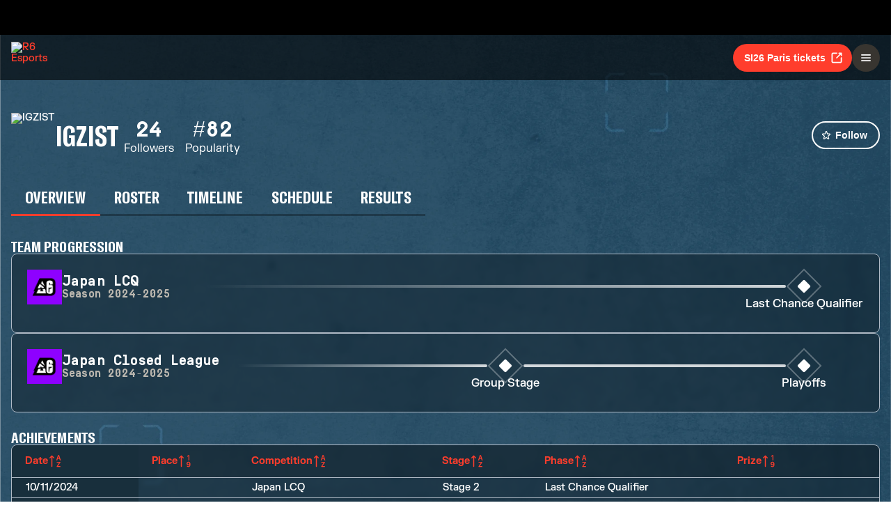

--- FILE ---
content_type: text/css; charset=UTF-8
request_url: https://static-esports.ubisoft.com/r6-website/_next/static/css/9b9bf6706fe06e70.css
body_size: 3700
content:
@keyframes follow-a-team_slide__lGVZp{0%{transform:translateX(-100%)}to{transform:translateX(100%)}}.follow-a-team_content__HGSmz{width:600px;padding:1rem;background-color:#272521;border-radius:16px}@media(max-width:640px){.follow-a-team_content__HGSmz{width:90vw;max-height:90vh;padding:1rem}}.follow-a-team_content__HGSmz svg{margin-right:.6rem;color:#ff3d2c}.team-header_teamHeader__vqIQK{display:flex;justify-content:space-between;flex-wrap:wrap;padding:1rem 0 2rem;gap:1rem}@media(max-width:640px){.team-header_teamHeader__vqIQK{display:flex;flex-direction:column;gap:20px}}.team-header_teamHeader__vqIQK .team-header_teamContainer__ZWZ2P{display:flex;flex-wrap:wrap;gap:1rem;align-items:center}.team-header_teamHeader__vqIQK .team-header_teamName__qi3Dz{display:flex;flex-flow:column;gap:.3rem}@media(max-width:768px){.team-header_teamHeader__vqIQK .team-header_teamName__qi3Dz h1{font-size:32px}}.team-header_teamHeader__vqIQK .team-header_teamName__qi3Dz>span{font-family:Roboto;font-weight:300;font-style:normal;display:flex;align-items:center;gap:.25rem;font-size:.85rem;line-height:18px}.team-header_teamHeader__vqIQK .team-header_teamName__qi3Dz>span>b{font-family:Scout;font-weight:400;font-style:normal;font-size:1rem}.team-header_teamHeader__vqIQK .team-header_teamStats__Q5x3X th{font-family:SimplonMono;font-weight:700;font-style:normal;font-size:32px;letter-spacing:.03px}@media(max-width:768px){.team-header_teamHeader__vqIQK .team-header_teamStats__Q5x3X th{font-size:22px;letter-spacing:.02px}}.team-header_teamHeader__vqIQK .team-header_teamStats__Q5x3X th{line-height:38px;text-align:center}.team-header_teamHeader__vqIQK .team-header_teamStats__Q5x3X td{font-size:1rem;font-weight:300;padding:0 .5rem;text-align:center}.team-header_teamHeader__vqIQK .team-header_teamSocials__BSE6d{display:flex;flex-flow:column;align-items:flex-end;gap:.5rem;font-size:16px}@media(max-width:640px){.team-header_teamHeader__vqIQK .team-header_teamSocials__BSE6d span{display:none}}.team-header_teamHeader__vqIQK .team-header_teamSocials__BSE6d .team-header_socialIcons__6ol85{display:flex;gap:.5rem}.team-header_teamHeader__vqIQK .team-header_teamSocials__BSE6d .team-header_socialIcons__6ol85>a>button{display:flex;justify-content:center;align-items:center;width:24px;height:24px;background-color:#fff;border-radius:16px;border:none}@media(max-width:640px){.team-header_teamHeader__vqIQK .team-header_teamSocials__BSE6d .team-header_socialIcons__6ol85>a>button{width:36px;height:36px;border-radius:36px}}.team-header_teamHeader__vqIQK .team-header_teamSocials__BSE6d .team-header_socialIcons__6ol85>a>button:hover{cursor:pointer}.team-header_teamHeader__vqIQK .team-header_teamSocials__BSE6d .team-header_socialIcons__6ol85>a>button>svg{color:#000;overflow:unset!important;width:20px;height:20px}@media(max-width:640px){.team-header_teamHeader__vqIQK .team-header_teamSocials__BSE6d .team-header_socialIcons__6ol85>a>button>svg{width:28px;height:28px;border-radius:36px}}@keyframes horizontal-scroll-wrapper_slide__gSRG_{0%{transform:translateX(-100%)}to{transform:translateX(100%)}}.horizontal-scroll-wrapper_wrapper__iWndG{width:100%!important}.horizontal-scroll-wrapper_scrollable__Xp6vZ{overflow-x:auto;overflow-y:hidden}.horizontal-scroll-wrapper_scrollable__Xp6vZ.horizontal-scroll-wrapper_hideScrollbar___0bS5{scrollbar-width:none}.horizontal-scroll-wrapper_scrollable__Xp6vZ.horizontal-scroll-wrapper_hideScrollbar___0bS5::-webkit-scrollbar{width:0;height:0}.horizontal-scroll-wrapper_scrollable__Xp6vZ.horizontal-scroll-wrapper_showLeftShadow__xaW2R{-webkit-mask:linear-gradient(90deg,transparent,black 30px,black);mask:linear-gradient(90deg,transparent,black 30px,black)}.horizontal-scroll-wrapper_scrollable__Xp6vZ.horizontal-scroll-wrapper_showRightShadow__S0tys{-webkit-mask:linear-gradient(270deg,transparent,black 30px,black);mask:linear-gradient(270deg,transparent,black 30px,black)}.horizontal-scroll-wrapper_scrollable__Xp6vZ.horizontal-scroll-wrapper_showLeftShadow__xaW2R.horizontal-scroll-wrapper_showRightShadow__S0tys{-webkit-mask:linear-gradient(90deg,transparent,black 30px,black calc(100% - 30px),transparent);mask:linear-gradient(90deg,transparent,black 30px,black calc(100% - 30px),transparent)}@keyframes tab-control_slide__UVK34{0%{transform:translateX(-100%)}to{transform:translateX(100%)}}.tab-control_tabContainer__Rt4Hy{position:relative;width:100%}@media(max-width:640px){.tab-control_tabContainer__Rt4Hy:not(.tab-control_tabContainerScrollable__iWAiz) .tab-control_tabs__sj5KP{width:100%;padding-bottom:8px;flex-direction:column;border-bottom:0}.tab-control_tabContainer__Rt4Hy:not(.tab-control_tabContainerScrollable__iWAiz) .tab-control_tabs__sj5KP:after{display:none}}.tab-control_tabContainerScrollable__iWAiz,.tab-control_tabContainerScrollable__iWAiz .tab-control_tabs__sj5KP{width:100%}.tab-control_tabs__sj5KP{width:-moz-fit-content;width:fit-content;position:relative;display:flex;justify-content:flex-start;touch-action:manipulation;overflow-x:auto;overflow-y:hidden}.tab-control_tabs__sj5KP::-webkit-scrollbar{width:8px;height:8px}.tab-control_tabs__sj5KP::-webkit-scrollbar-thumb{border-radius:4px;background-color:#ff3d2c}.tab-control_tabs__sj5KP:after{content:"";position:absolute;z-index:-1;bottom:0;width:100%;height:4px}.tab-control_tab__lRfBn{justify-content:flex-start;align-items:center;flex-direction:column;cursor:pointer;transition:all .06s ease-in;margin:0;padding:10px 20px;color:rgb(var(--r6-true-white));white-space:nowrap;font-size:1.2em;transform:translateY(1px);border-bottom:4px solid rgba(0,0,0,.3)}.tab-control_tab__lRfBn :not(:last-child){margin-right:5px}.tab-control_tab__lRfBn:hover{color:#fefefe}.tab-control_tab__lRfBn.tab-control_active__Wt3DV{color:#fefefe;border-bottom:4px solid var(--tab-active-color,#ff3d2c);font-size:1.2em}@media(max-width:640px){.tab-control_tab__lRfBn{padding:10px}}.tab-control_tab__lRfBn a{color:inherit;text-decoration:none}@media(max-width:640px){.tab-control_tab__lRfBn a{width:100%}}.team_tabName__Z_WB_{text-transform:capitalize}.team_tabContent__xYqcG{padding:2rem 0}.loader_col_wrapper__nD3wy{width:100%;background-color:#0d0d0d;min-height:100vh;display:flex;justify-content:center;align-items:center;border-radius:8px;border:1px solid #181717;flex-direction:column}@media(min-width:1200px){.loader_col_wrapper__nD3wy{flex-direction:row}}.loader_spinner__GxYdy{width:100px;height:100px;margin:100px auto;animation:loader_skRotateplane__lDXhf 1.2s ease-in-out infinite}@keyframes loader_skRotateplane__lDXhf{0%{transform:perspective(120px) rotateX(0deg) rotateY(0deg);-webkit-transform:perspective(120px) rotateX(0deg) rotateY(0deg)}50%{transform:perspective(120px) rotateX(-180.1deg) rotateY(0deg);-webkit-transform:perspective(120px) rotateX(-180.1deg) rotateY(0deg)}to{transform:perspective(120px) rotateX(-180deg) rotateY(-179.9deg);-webkit-transform:perspective(120px) rotateX(-180deg) rotateY(-179.9deg)}}.loader_six__P2eaq{box-sizing:border-box;width:50px;height:50px;position:absolute}@keyframes error-box_slide__zfySB{0%{transform:translateX(-100%)}to{transform:translateX(100%)}}.error-box_errorBox__4xWwt{display:flex;border-radius:8px;padding:2rem 1rem;background-color:rgba(0,0,0,.3);border:1px solid #b0bac6;-webkit-backdrop-filter:blur(3.5px);backdrop-filter:blur(3.5px)}.error-box_errorBox__4xWwt p{font-family:FKGrotesk;font-weight:300;font-style:normal;font-feature-settings:"liga" on,"calt" on,"kern" on;font-size:14px;letter-spacing:.02px;margin:auto;color:#fefefe}.error-box_errorBox__4xWwt.error-box_fullWidth__ngyFc{width:100%}.error-box_errorBox__4xWwt.error-box_tall__yMBee{padding:6rem 1rem}.load-more_loadMoreButton__JhcSB{align-self:center}@keyframes table_slide__868ug{0%{transform:translateX(-100%)}to{transform:translateX(100%)}}.table_container__91lDo{overflow-y:auto;touch-action:manipulation;scroll-snap-type:x mandatory;overscroll-behavior-x:contain;border-radius:8px;background-color:rgba(0,0,0,.3);border:1px solid #b0bac6;-webkit-backdrop-filter:blur(3.5px);backdrop-filter:blur(3.5px)}.table_container__91lDo::-webkit-scrollbar{width:8px;height:8px}.table_container__91lDo::-webkit-scrollbar-thumb{border-radius:4px;background-color:#ff3d2c}.table_table__ElSCb{border-collapse:collapse;width:100%;white-space:nowrap;margin:0;border:none;border-collapse:separate;border-spacing:0;table-layout:fixed;border-radius:8px}.table_table__ElSCb thead th{font-family:FKGrotesk;font-weight:700;font-style:normal;font-feature-settings:"liga" on,"calt" on,"kern" on;font-size:14px;letter-spacing:.02px;position:-webkit-sticky;position:sticky;top:0;z-index:1}@media(max-width:640px){.table_table__ElSCb thead th{width:25vw}}@media(max-width:470px){.table_table__ElSCb thead th{width:33vw}}@media(max-width:360px){.table_table__ElSCb thead th{width:33vw}}.table_table__ElSCb thead th.table_sortable__fA5VC .table_inner__wiHXr{cursor:pointer}.table_table__ElSCb thead th.table_sortable__fA5VC .table_inner__wiHXr span{min-width:max-content}.table_table__ElSCb thead th .table_inner__wiHXr{display:flex;align-items:center;gap:8px}.table_table__ElSCb thead th .table_inner__wiHXr .table_sortIcon__khFfW{min-width:22px}.table_table__ElSCb td{padding:6px 20px;text-wrap:wrap;word-break:break-all;scroll-snap-align:start}.table_table__ElSCb tbody th{position:relative}.table_table__ElSCb thead th:first-child{position:-webkit-sticky;position:sticky;left:0;background:#182f3c;z-index:2}.table_table__ElSCb tbody tr td:first-of-type{position:-webkit-sticky;position:sticky;left:0;background:#182f3c;z-index:1}.table_table__ElSCb tbody tr:first-of-type td:first-of-type{background-color:rgba(0,0,0,0)}.table_table__ElSCb tbody tr:not(:last-child) td{border-bottom:1px solid #b0bac6}.table_table__ElSCb th{background:rgba(0,0,0,.15);padding:.8rem 1.2rem;text-align:left;color:#ff3d2c}.table_table__ElSCb th:first-of-type{border-top-left-radius:8px}.table_table__ElSCb th:last-of-type{border-top-right-radius:8px;border-bottom-right-radius:8px}.table_table__ElSCb tbody tr:first-of-type td{height:0;padding:0;border-bottom:1px solid #b0bac6}.table_table__ElSCb .table_emptyMessage__oWSfp{padding:var(--measure-padding-large) 0!important}.progress-tracker_progressTracker__1DCl5{padding:8px 60px 8px 8px;display:flex;gap:.5rem}.progress-tracker_progressTracker__1DCl5 a{flex:1 1;display:inherit;gap:inherit}.progress-tracker_progressTracker__1DCl5 .progress-tracker_step__xhGjb{display:flex;flex-flow:column;align-items:center;gap:.5rem;width:52px}.progress-tracker_progressTracker__1DCl5 .progress-tracker_step__xhGjb.progress-tracker_active__Irhze .progress-tracker_icon__WplmR{outline:2px solid hsla(0,0%,100%,.3);border-radius:8px}.progress-tracker_progressTracker__1DCl5 .progress-tracker_step__xhGjb.progress-tracker_active__Irhze .progress-tracker_icon__WplmR:after{background-color:#fff}.progress-tracker_progressTracker__1DCl5 .progress-tracker_step__xhGjb .progress-tracker_icon__WplmR{display:flex;transform:rotate(45deg);border-radius:8px;width:32px;height:32px}.progress-tracker_progressTracker__1DCl5 .progress-tracker_step__xhGjb .progress-tracker_icon__WplmR:after{content:"";display:block;margin:auto;background-color:hsla(0,0%,100%,.15);border-radius:2px;width:14px;height:14px}.progress-tracker_progressTracker__1DCl5 .progress-tracker_step__xhGjb .progress-tracker_label__9eSsP{white-space:nowrap;font-size:1rem}.progress-tracker_progressTracker__1DCl5 .progress-tracker_separator__77oKx{display:flex;flex:1 1;height:32px;min-width:52px}.progress-tracker_progressTracker__1DCl5 .progress-tracker_separator__77oKx.progress-tracker_fadeIn__RyS7_:after{background:linear-gradient(90deg,rgba(255,255,255,0) 5%,rgba(255,255,255,.8))}.progress-tracker_progressTracker__1DCl5 .progress-tracker_separator__77oKx:after{content:"";display:flex;margin:auto 0;width:100%;height:4px;border-radius:2px;background-color:hsla(0,0%,100%,.15)}.progress-tracker_progressTracker__1DCl5 .progress-tracker_separator__77oKx.progress-tracker_active__Irhze:after{background-color:hsla(0,0%,100%,.8)}.progress-tracker_responsive__gxl9p{display:grid;grid:repeat(3,auto)/repeat(var(--nb-progress-tracker-items),auto);grid-gap:0;gap:0}.progress-tracker_responsive__gxl9p .progress-tracker_step__xhGjb{display:grid;grid-template-columns:subgrid;grid-template-rows:subgrid;grid-area:1/var(--step-column-start)/span 3/span 1;width:auto;justify-items:center}.progress-tracker_responsive__gxl9p .progress-tracker_step__xhGjb:first-child .progress-tracker_label__9eSsP{margin-left:0}.progress-tracker_responsive__gxl9p .progress-tracker_step__xhGjb:last-child .progress-tracker_label__9eSsP{margin-right:0}.progress-tracker_responsive__gxl9p .progress-tracker_stepWrapper__oTsRe{display:grid;grid-template-columns:1fr auto 1fr;align-items:center;width:100%}.progress-tracker_responsive__gxl9p .progress-tracker_responsiveSeparator__vio1l{width:calc(100% - 20px)}.progress-tracker_responsive__gxl9p .progress-tracker_responsiveSeparator__vio1l:after{content:"";display:flex;margin:auto 0;width:100%;height:4px;background-color:hsla(0,0%,100%,.15)}.progress-tracker_responsive__gxl9p .progress-tracker_responsiveSeparator__vio1l.progress-tracker_active__Irhze:after{background-color:hsla(0,0%,100%,.8)}.progress-tracker_responsive__gxl9p .progress-tracker_responsiveSeparator__vio1l:first-child:after{border-top-right-radius:2px;border-bottom-right-radius:2px}.progress-tracker_responsive__gxl9p .progress-tracker_responsiveSeparator__vio1l:last-child{justify-self:flex-end}.progress-tracker_responsive__gxl9p .progress-tracker_responsiveSeparator__vio1l:last-child:after{border-top-left-radius:2px;border-bottom-left-radius:2px}.progress-tracker_responsive__gxl9p .progress-tracker_step__xhGjb:first-child .progress-tracker_responsiveSeparator__vio1l:first-child:after,.progress-tracker_responsive__gxl9p .progress-tracker_step__xhGjb:last-child .progress-tracker_responsiveSeparator__vio1l:last-child:after{content:unset}.progress-tracker_responsive__gxl9p .progress-tracker_icon__WplmR{margin-bottom:5px}.progress-tracker_responsive__gxl9p .progress-tracker_title__fd_o5{grid-area:2/1/span 1/span 3}.progress-tracker_responsive__gxl9p .progress-tracker_label__9eSsP{height:100%;grid-area:3/1/span 1/span 3;margin:0 10px;white-space:revert!important}.progress-tracker_responsive__gxl9p .progress-tracker_separator__77oKx{display:none}@keyframes team-overview_slide__c8VAE{0%{transform:translateX(-100%)}to{transform:translateX(100%)}}.team-overview_teamOverview__XKONg{display:flex;gap:2rem}@media(max-width:1240px){.team-overview_teamOverview__XKONg{flex-direction:column}}.team-overview_teamOverview__XKONg h4:not(:first-of-type){margin-top:8px}.team-overview_teamOverview__XKONg .team-overview_main__oo5DI{flex:3 1}.team-overview_teamOverview__XKONg .team-overview_main__oo5DI .team-overview_teamProgression__6ssmQ{display:flex;flex-flow:column;gap:1rem;margin-bottom:16px}.team-overview_teamOverview__XKONg .team-overview_main__oo5DI table{table-layout:auto}.team-overview_teamOverview__XKONg .team-overview_main__oo5DI table a{color:#fefefe}.team-overview_teamOverview__XKONg .team-overview_main__oo5DI table a:hover{text-decoration:underline}.team-overview_teamOverview__XKONg .team-overview_sidebar__Qgmbq{flex:1 1}.team-overview_teamOverview__XKONg .team-overview_sidebar__Qgmbq:has(.team-overview_latestVideos__ArxMz:empty){display:none}@media(max-width:1240px){.team-overview_teamOverview__XKONg .team-overview_sidebar__Qgmbq .team-overview_latestVideos__ArxMz{flex-flow:row}}@media(max-width:640px){.team-overview_teamOverview__XKONg .team-overview_sidebar__Qgmbq .team-overview_latestVideos__ArxMz{flex-flow:column}}.team-overview_progressionCard__phO5l{border-radius:8px;padding:1.4rem;display:flex;flex-flow:column;gap:1rem;overflow-x:auto;container-type:inline-size;container-name:progressioncard;background-color:rgba(0,0,0,.3);border:1px solid #b0bac6;-webkit-backdrop-filter:blur(3.5px);backdrop-filter:blur(3.5px)}.team-overview_progressionCard__phO5l::-webkit-scrollbar{width:8px;height:8px}.team-overview_progressionCard__phO5l::-webkit-scrollbar-thumb{border-radius:4px;background-color:#ff3d2c}.team-overview_progressionCard__phO5l .team-overview_competition__q7iE6{display:flex;align-items:flex-start;flex:2 1}@container progressioncard (max-width: 900px){.team-overview_progressionCard__phO5l .team-overview_competition__q7iE6{flex-direction:column;gap:10px}}.team-overview_progressionCard__phO5l .team-overview_competition__q7iE6 .team-overview_name__x3ksm{display:flex;align-items:center;gap:1rem}.team-overview_progressionCard__phO5l .team-overview_competition__q7iE6 .team-overview_name__x3ksm>div{font-family:SimplonMono;font-weight:700;font-style:normal;font-size:20px;letter-spacing:.03px}@media(max-width:768px){.team-overview_progressionCard__phO5l .team-overview_competition__q7iE6 .team-overview_name__x3ksm>div{font-size:18px;letter-spacing:.02px}}.team-overview_progressionCard__phO5l .team-overview_competition__q7iE6 .team-overview_name__x3ksm>div{display:flex;flex-flow:column;color:#fefefe}.team-overview_progressionCard__phO5l .team-overview_competition__q7iE6 .team-overview_name__x3ksm>div>span{font-size:1rem;color:#bbb7af}.team-overview_progressionCard__phO5l .team-overview_competition__q7iE6 .team-overview_progress__CYdP3{flex:3 1}@container progressioncard (max-width: 900px){.team-overview_progressionCard__phO5l .team-overview_competition__q7iE6 .team-overview_progress__CYdP3{width:100%;overflow-x:auto}.team-overview_progressionCard__phO5l .team-overview_competition__q7iE6 .team-overview_progress__CYdP3::-webkit-scrollbar{width:8px;height:8px}.team-overview_progressionCard__phO5l .team-overview_competition__q7iE6 .team-overview_progress__CYdP3::-webkit-scrollbar-thumb{border-radius:4px;background-color:#ff3d2c}}.team-overview_progressionCard__phO5l .team-overview_competition__q7iE6 .team-overview_progress__CYdP3 a{color:#fefefe}.team-overview_progressionCard__phO5l .team-overview_competition__q7iE6 .team-overview_progress__CYdP3 a:hover{text-decoration:underline}.team-overview_progressionCard__phO5l .team-overview_nextMatch__dY1wF{display:flex;align-items:center;gap:.5rem;font-size:1.1rem;color:#ff3d2c;padding:10px;border-radius:8px;width:-moz-fit-content;width:fit-content;background-color:#1d1c19}.team-overview_progressionCard__phO5l .team-overview_nextMatch__dY1wF a{display:inherit;align-items:inherit;gap:inherit}.team-overview_progressionCard__phO5l .team-overview_nextMatch__dY1wF a .team-overview_teams__U0gZh{font-family:Scout;font-weight:400;font-style:normal;color:#fefefe;font-size:1.1rem}.team-overview_progressionCard__phO5l .team-overview_nextMatch__dY1wF a .team-overview_date__41iQX{font-family:Roboto;font-weight:300;font-style:normal;color:#bbb7af;font-size:.95rem}.team-overview_matchVideo__rGVH5{border-radius:8px;display:flex;flex-flow:column;background-color:rgba(0,0,0,.3);border:1px solid #b0bac6;-webkit-backdrop-filter:blur(3.5px);backdrop-filter:blur(3.5px)}.team-overview_matchVideo__rGVH5:focus,.team-overview_matchVideo__rGVH5:hover{border-color:#ff3d2c;transition:.1s ease-in}.team-overview_matchVideo__rGVH5 .team-overview_thumbnail__3lF0X{width:100%}.team-overview_matchVideo__rGVH5 .team-overview_thumbnail__3lF0X>img{border-top-left-radius:8px;border-top-right-radius:8px;aspect-ratio:16/9;object-fit:cover;object-position:center;width:100%}.team-overview_matchVideo__rGVH5 .team-overview_title__LqO0U{font-family:FKGrotesk;font-weight:300;font-style:normal;font-feature-settings:"liga" on,"calt" on,"kern" on;font-size:16px;letter-spacing:.02px;display:flex;flex-flow:column;color:#fefefe;padding:.5rem 1rem .8rem}.team-overview_matchVideo__rGVH5 .team-overview_title__LqO0U>span{font-family:Roboto;font-weight:300;font-style:normal;color:#bbb7af;font-size:.95rem}